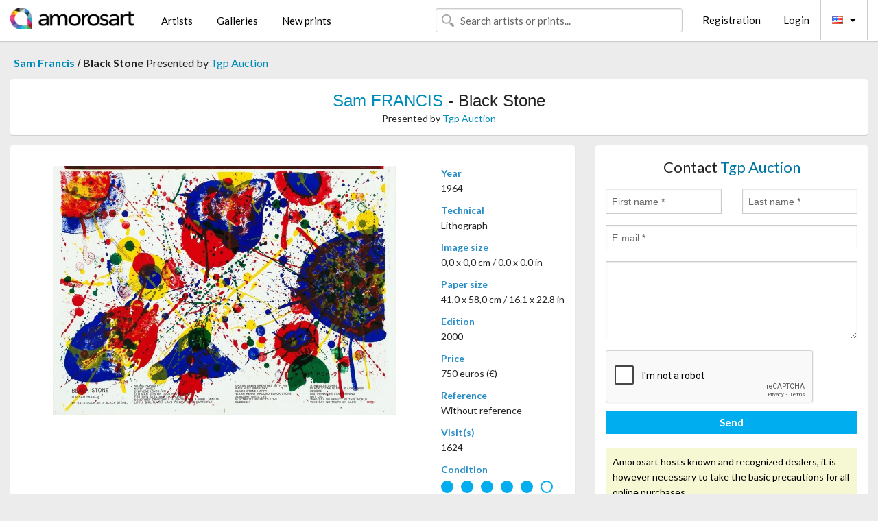

--- FILE ---
content_type: text/html; charset=UTF-8
request_url: https://en.amorosart.com/artwork-francis-black_stone-118770.html
body_size: 4335
content:
<!doctype html>
<html class="no-js" lang="fr">
    <head>
        <meta charset="utf-8"/>
        <meta name="viewport" content="width=device-width, initial-scale=1.0" />
                <title>Lithograph de Sam Francis, Black Stone on Amorosart</title>
                        <meta name="description" content="Sam Francis, Black Stone, lithograph proposed by Tgp Auction for sale on the art portal Amorosart" />
                        <meta name="keywords" content="francis, Black Stone, lithograph" />
                <link rel="shortcut icon" type="image/x-icon" href="favicon.ico" />
        <link rel="icon" type="image/png" href="favicon.png" />
        <!-- css start -->
        <link href="https://fonts.googleapis.com/css?family=Lato:400,400italic,700,300,300italic,700italic,900,100,100italic,900italic" rel="stylesheet" type="text/css" />
        <link href="https://fonts.googleapis.com/css?family=Montserrat:400,700" rel="stylesheet" type="text/css" />
                        <link href="https://en.amorosart.com/build/page.min.css?v=1768486385" rel="stylesheet" type="text/css" />
                        <!-- css end -->
    </head>
    <body>
        <!-- header start -->
<!-- Google tag (gtag.js) -->
<script async src="https://www.googletagmanager.com/gtag/js?id=G-WCER4H6RP1"></script>
<script>
  window.dataLayer = window.dataLayer || [];
  function gtag(){dataLayer.push(arguments);}
  gtag('js', new Date());

  gtag('config', 'G-WCER4H6RP1');
  gtag('config', 'G-MFFEQ2MC4S');
</script>
<div class="top-bar">
    <div class="row">
        <div class="top-bar-left">
            <ul class="headerLeft">
                <li>
                    <a  href="https://en.amorosart.com/"><img class="header-logo" src="https://en.amorosart.com/assets/images/logoAmorosart.png" width="180"></a>
                </li>
                <a class="show-for-small-only" href="javascript:void();" onclick="$('.menu-mobile').slideToggle(200);"><i class="button-menu-mobile fa fa-bars noir s32"></i></a>
                <div class="header-search-mobile show-for-small-only">
                    <form>
                            <div class="column">
                                <input id="search-mobile" type="text" class="search-mobile s16 mag-search fontLato noir radius" placeholder="Search artists or prints..." data-source="https://en.amorosart.com/search.html" data-gallery="Galleries" data-artist="Artists" data-artwork="Artworks" />
                            </div>
                    </form>
                </div>
                <li>
                    <ul class="menu s15 fontLato noir hide-for-small-only">
                        <li><a href="https://en.amorosart.com/modern-contemporary-artists.html">Artists</a></li>
                        <li><a href="https://en.amorosart.com/galleries-original-prints.html">Galleries</a></li>
                        <li><a href="https://en.amorosart.com/prints-lithographs.html">New prints</a></li>
                    </ul>
                </li>
            </ul>
        </div>
        <div class="top-bar-right">
            <ul class="headerRight hide-for-small-only">  
                <li class="header-search">
                    <form>
                        <div class="row collapse postfix-round">
                            <div class="columns">
                                <input id="search" type="text" class="s15 fontLato noir radius mag-search" placeholder="Search artists or prints..."  data-source="https://en.amorosart.com/search.html" data-gallery="Galleries" data-artist="Artists" data-artwork="Artworks" />
                            </div>
                        </div>
                    </form>
                </li>
                <li class="header-links">
                    <ul class="menu s15 fontLato noir">
                        <li><a href="https://en.amorosart.com/signup.html">Registration</a></li><li><a href="https://en.amorosart.com/signin.html">Login</a></li><li><a id="bt-flags" href="#" onclick="$('#other-flags').slideToggle(100);"><i class="famfamfam-flags en mr10"></i><i class="fa fa-caret-down"></i></a>
                            <ul id="other-flags" class="fontLato s14">
                                                                                                <li><a href="https://www.amorosart.com/"><i class="famfamfam-flags fr mr5"></i></a></li>
                                                                                                                                                                                                <li><a href="https://es.amorosart.com/"><i class="famfamfam-flags es mr5"></i></a></li>
                                                                                                                                <li><a href="https://it.amorosart.com/"><i class="famfamfam-flags it mr5"></i></a></li>
                                                                                                                                <li><a href="https://de.amorosart.com/"><i class="famfamfam-flags de mr5"></i></a></li>
                                                                                                                                <li><a href="https://nl.amorosart.com/"><i class="famfamfam-flags nl mr5"></i></a></li>
                                                                                                                                <li><a href="https://pt.amorosart.com/"><i class="famfamfam-flags pt mr5"></i></a></li>
                                                                                                                                <li><a href="https://cn.amorosart.com/"><i class="famfamfam-flags cn mr5"></i></a></li>
                                                                                                                                <li><a href="https://jp.amorosart.com/"><i class="famfamfam-flags jp mr5"></i></a></li>
                                                                                                                                <li><a href="https://ru.amorosart.com/"><i class="famfamfam-flags ru mr5"></i></a></li>
                                                                                            </ul>
                        </li>
                    </ul>
                </li>
            </ul>
        </div>
    </div>
</div>
<div class="menu-mobile" style="display:none">
    <a href="https://en.amorosart.com/modern-contemporary-artists.html" class="fontLato">Artists</a>
    <a href="https://en.amorosart.com/galleries-original-prints.html" class="fontLato">Galleries</a>
    <a href="https://en.amorosart.com/prints-lithographs.html" class="fontLato">New prints</a>
    <a href="https://en.amorosart.com/signup.html" class="fontLato noir">Registration</a>
    <a href="https://en.amorosart.com/signin.html" class="fontLato noir">Login</a>
</div>
<div class="espace20"></div>
<!-- header end -->
        <!-- page start -->
<div class="row prints hide-for-small-only">
    <div class="column">
        <div class="columns">
            <span class="fontLatoBold s16"><a href="https://en.amorosart.com/prints-francis-433-1.html">Sam Francis</a></span> 
            / <span class="fontLatoBold s16" style="display:inline-block">Black Stone</span>
                            <span class="fontLato s16"  style="display:inline-block">Presented by <a href="https://en.amorosart.com/gallery-prints-tgp_auction-1600.html">Tgp Auction</a></span>
                    </div>
    </div>
</div>
<div class="espace10"></div>
<div class="row prints artworks-detail">
    <div class="column">
        <div class="fontLatoBold columns bgBlanc p15 alignC l22">
            <h1 class="s24"><a href="https://en.amorosart.com/prints-francis-433-1.html">Sam FRANCIS</a> - Black Stone</h1>
                        <h2 class="fontLato s14">Presented by <a href="https://en.amorosart.com/gallery-prints-tgp_auction-1600.html">Tgp Auction</a></h2>
                    </div>
    </div>
</div>
<div class="espace15"></div>
<div class="row">
    <div class="column large-8 medium-8">
        <div class="bgBlanc p30 alignC mb15">
                        <div class="row artworks-box-image">
                <div class="column large-9 medium-8">
                    <a class="button button-enquiry show-for-small-only" href="#form-contact" style="width:100%" type="submit" >Contact the Dealer</a>
                    <img class="border-prints-02 resize-to-500" src="https://en.amorosart.com/img/artworks/francis-black-stone-118770-1000x1000.webp" alt="Lithograph Francis - Black Stone" />
                </div>
                <div class="columns large-3 medium-4 alignL prints-column-details">
                    <ul class="prints-liste-details">
                                                <li><span>Year</span><br />1964</li>
                                                <li><span>Technical</span><br />Lithograph</li>
                        <li><span>Image size</span><br />0,0 x 0,0 cm / 0.0 x 0.0 in</li>
                        <li><span>Paper size</span><br />41,0 x 58,0 cm / 16.1 x 22.8 in</li>
                                                <li><span>Edition</span><br />2000</li>
                                                <li><span>Price</span><br />750 euros (€)</li>
                        <li><span>Reference</span><br />Without reference</li>
                        <li><span>Visit(s)</span><br />1624</li>
                        <li><span>Condition</span>
                            <div class="espace5"></div>
                                                        <span class="circle-good"></span>
                                                        <span class="circle-good"></span>
                                                        <span class="circle-good"></span>
                                                        <span class="circle-good"></span>
                                                        <span class="circle-good"></span>
                                                                                        <span class="circle-bad"></span>
                                                    </li>
                    </ul>
                </div>
            </div>
        </div>
        <div class="bgBlanc p30 mb15">
            <span class="s20"><span class="bleu">Sam FRANCIS</span> - Black Stone</span>
            <p class="fontLato s14">Lithographie originale sur papier.<br />Signé plateau "SAM".<br />Extrait du légendaire portfolio « One Cent Life » créé par Walasse Ting & Sam Francis. Lithographie de Karel Appel au verso.<br />Editeur: Kornfeld, Bern.<br /></p>
        </div>
    </div>
    <div class="column large-4 medium-4 mb15">
        <form id="artwork-index-contact" class="bgBlanc p15" data-url="https://en.amorosart.com/artwork/contact.html" data-method="post" data-success-title="Thank you! Your message has been sent." data-success-text="Click to continue">
            <input name="artwork_id" type="hidden" value="118770" />
            <div class="alignC fontLato s22">
                <a name="form-contact"></a>Contact <span class="bleu">Tgp Auction</span>
            </div>
            <div class="espace15"></div>
            <div class="row">
                <div class="column large-6 medium-6">
                    <input name="firstname" type="text" placeholder="First name *" />
                    <small class="error-firstname hide"></small>
                </div>
                <div class="column large-6 medium-6">
                    <input name="lastname" type="text" placeholder="Last name *" />
                    <small class="error-lastname hide"></small>
                </div>
            </div>
            <div class="row">
                <div class="column">
                    <input name="email" type="text" placeholder="E-mail *" />
                    <small class="error-email hide"></small>
                </div>
            </div>

            <div class="row">
                <div class="column">
                    <textarea name="message" rows="6"></textarea>
                    <small class="error-message hide"></small>
                </div>
            </div>
            <div class="row">
                <div class="column">
                    <div class="g-recaptcha" data-sitekey="6LcaGgATAAAAAPPfYSyOJkuXUkFhjVEI-slKqiOA"></div>
                    <small class="error-g-recaptcha-response hide" style="margin-top: -2px"></small>
                </div>
            </div>
            <div class="espace10"></div>
            <div class="row">
                <div class="column">
                    <button type="submit" class="button button-enquiry" style="width:100%">Send</button>
                </div>
            </div>  
            
            <div class="row">
                <div class="column">
                    <div class="warning-message s14 l22">Amorosart hosts known and recognized dealers, it is however necessary to take the basic precautions for all online purchases.</div>
                </div>
            </div>
        </form>
        <div class="espace15"></div>
        <div class="bgBlanc p15 alignC">
            <a onclick="javascript:popup(500, 500, 'http://twitter.com/intent/tweet?text=&url=https://en.amorosart.com/artwork-francis-black_stone-118770.html&via=Amorosart');"><span class="btn btn-tweet"><i class="fa fa-twitter"></i></span></a>
            <a onclick="javascript:popup(500, 500, 'https://www.facebook.com/sharer/sharer.php?u=https://en.amorosart.com/artwork-francis-black_stone-118770.html');"><span class="btn btn-facebook"><i class="fa fa-facebook"></i></span></a>
            <a onclick="javascript:popup(500, 500, 'https://plus.google.com/share?url=https://en.amorosart.com/artwork-francis-black_stone-118770.html');"><span class="btn btn-google"><i class="fa fa-google-plus"></i></span></a>
            <a onclick="javascript:popup(500, 500, 'https://www.linkedin.com/shareArticle?mini=true&url=https://en.amorosart.com/artwork-francis-black_stone-118770.html&title=Sam FRANCIS - Black Stone&source=https://en.amorosart.com/artwork-francis-black_stone-118770.html');" class="hide"><span class="btn btn-linkedin"><i class="fa fa-linkedin"></i></span></a>
            <a href="mailto:?subject=Check this amazing artwork&body=Check this amazing artwork : https://en.amorosart.com/artwork-francis-black_stone-118770.html "><span class="btn btn-github"><i class="fa fa-envelope-o"></i></span></a>    
        </div>
         <div class="espace15"></div>
         <div class="bgBlanc p15 alignC other-links">
             <a href="https://en.amorosart.com/prints-francis-433-1.html" class="button radius mb5"><i class="fa fa-paint-brush  mr10"></i>See All The Prints By Francis</a>
             <a href="https://en.amorosart.com/gallery-artist-tgp_auction-francis-1600-433-1.html" class="button radius"><i class="fa fa-male mr10"></i>See All The Prints By Tgp Auction</a>
         </div>
    </div>
</div>
<div class="row prints">
    <div class="column">
        <div class="columns">
            <h2 class="fontMont s16">AVAILABLE PRINTS BY FRANCIS</h2>
        </div>
    </div>
</div>
<div class="espace20"></div>
<div class="row prints">
    <div class="column conteneur">
        <div class="row">
                            <div class="colonnePrint columns large-2 medium-3 small-6 end alignC">
                    <div class="boxPrint">
                                                <p class="alignPrints">
                            <a href="https://en.amorosart.com/artwork-francis-untitled_sf-358-150017.html" title="Lithograph Francis - Untitled (SF-358)" class="lienPrints"><img class="borderPrints printsPlacement" src="https://en.amorosart.com/img/artworks/francis-untitled-sf-358-150017-450x450.webp" width="160" alt="Lithograph Francis - Untitled (SF-358)" /></a>
                        </p>
                        <ul class="artisteOeuvreInfo">
                            <li class="fontMont s14 noir">Francis</li>
                            <li class="fontLatoLight s12 noir"><a href="https://en.amorosart.com/artwork-francis-untitled_sf-358-150017.html">Untitled (SF-358)</a></li>
                            <li class="fontLatoLight s12 bleu"><a href="https://en.amorosart.com/gallery-prints-compositiongallery-863.html">Composition.gallery</a></li>
                        </ul>
                    </div>
                </div>
                            <div class="colonnePrint columns large-2 medium-3 small-6 end alignC">
                    <div class="boxPrint">
                                                <p class="alignPrints">
                            <a href="https://en.amorosart.com/artwork-francis-composition-149778.html" title="Lithograph Francis - Composition" class="lienPrints"><img class="borderPrints printsPlacement" src="https://en.amorosart.com/img/artworks/francis-composition-149778-450x450.webp" width="160" alt="Lithograph Francis - Composition" /></a>
                        </p>
                        <ul class="artisteOeuvreInfo">
                            <li class="fontMont s14 noir">Francis</li>
                            <li class="fontLatoLight s12 noir"><a href="https://en.amorosart.com/artwork-francis-composition-149778.html">Composition</a></li>
                            <li class="fontLatoLight s12 bleu"><a href="https://en.amorosart.com/gallery-prints-galerie_frémeaux_associés-1344.html">Galerie Frémeaux & A&hellip;</a></li>
                        </ul>
                    </div>
                </div>
                            <div class="colonnePrint columns large-2 medium-3 small-6 end alignC">
                    <div class="boxPrint">
                                                <p class="alignPrints">
                            <a href="https://en.amorosart.com/artwork-francis-composition-149777.html" title="Lithograph Francis - Composition" class="lienPrints"><img class="borderPrints printsPlacement" src="https://en.amorosart.com/img/artworks/francis-composition-149777-450x450.webp" width="160" alt="Lithograph Francis - Composition" /></a>
                        </p>
                        <ul class="artisteOeuvreInfo">
                            <li class="fontMont s14 noir">Francis</li>
                            <li class="fontLatoLight s12 noir"><a href="https://en.amorosart.com/artwork-francis-composition-149777.html">Composition</a></li>
                            <li class="fontLatoLight s12 bleu"><a href="https://en.amorosart.com/gallery-prints-galerie_frémeaux_associés-1344.html">Galerie Frémeaux & A&hellip;</a></li>
                        </ul>
                    </div>
                </div>
                            <div class="colonnePrint columns large-2 medium-3 small-6 end alignC">
                    <div class="boxPrint">
                                                <p class="alignPrints">
                            <a href="https://en.amorosart.com/artwork-francis-untitled_1979-149682.html" title="Lithograph Francis - Untitled, 1979" class="lienPrints"><img class="borderPrints printsPlacement" src="https://en.amorosart.com/img/artworks/francis-untitled-1979-149682-450x450.webp" width="160" alt="Lithograph Francis - Untitled, 1979" /></a>
                        </p>
                        <ul class="artisteOeuvreInfo">
                            <li class="fontMont s14 noir">Francis</li>
                            <li class="fontLatoLight s12 noir"><a href="https://en.amorosart.com/artwork-francis-untitled_1979-149682.html">Untitled, 1979</a></li>
                            <li class="fontLatoLight s12 bleu"><a href="https://en.amorosart.com/gallery-prints-winwood_gallery-1613.html">Winwood Gallery</a></li>
                        </ul>
                    </div>
                </div>
                            <div class="colonnePrint columns large-2 medium-3 small-6 end alignC">
                    <div class="boxPrint">
                                                <p class="alignPrints">
                            <a href="https://en.amorosart.com/artwork-francis-untitled_sfe-072-148847.html" title="Aquatint Francis - Untitled (SFE-072)" class="lienPrints"><img class="borderPrints printsPlacement" src="https://en.amorosart.com/img/artworks/francis-untitled-sfe-072-148847-450x450.webp" width="160" alt="Aquatint Francis - Untitled (SFE-072)" /></a>
                        </p>
                        <ul class="artisteOeuvreInfo">
                            <li class="fontMont s14 noir">Francis</li>
                            <li class="fontLatoLight s12 noir"><a href="https://en.amorosart.com/artwork-francis-untitled_sfe-072-148847.html">Untitled (SFE-072)</a></li>
                            <li class="fontLatoLight s12 bleu"><a href="https://en.amorosart.com/gallery-prints-hamilton-selway_fine_art-1168.html">Hamilton-selway Fine&hellip;</a></li>
                        </ul>
                    </div>
                </div>
                            <div class="colonnePrint columns large-2 medium-3 small-6 end alignC">
                    <div class="boxPrint">
                                                <p class="alignPrints">
                            <a href="https://en.amorosart.com/artwork-francis-untitled_poèmes_dans_le_ciel_l_269-148771.html" title="Lithograph Francis - Untitled (Poèmes dans le ciel) L 269" class="lienPrints"><img class="borderPrints printsPlacement" src="https://en.amorosart.com/img/artworks/francis-untitled-poemes-dans-le-ciel-l-269-148771-450x450.webp" width="160" alt="Lithograph Francis - Untitled (Poèmes dans le ciel) L 269" /></a>
                        </p>
                        <ul class="artisteOeuvreInfo">
                            <li class="fontMont s14 noir">Francis</li>
                            <li class="fontLatoLight s12 noir"><a href="https://en.amorosart.com/artwork-francis-untitled_poèmes_dans_le_ciel_l_269-148771.html">Untitled (Poèmes dan&hellip;</a></li>
                            <li class="fontLatoLight s12 bleu"><a href="https://en.amorosart.com/gallery-prints-winwood_gallery-1613.html">Winwood Gallery</a></li>
                        </ul>
                    </div>
                </div>
                            <div class="colonnePrint columns large-2 medium-3 small-6 end alignC">
                    <div class="boxPrint">
                                                <p class="alignPrints">
                            <a href="https://en.amorosart.com/artwork-francis-untitled_poèmes_dans_le_ciel_l_271-148166.html" title="Lithograph Francis - Untitled (Poèmes dans le ciel) L 271" class="lienPrints"><img class="borderPrints printsPlacement" src="https://en.amorosart.com/img/artworks/francis-untitled-poemes-dans-le-ciel-l-271-148166-450x450.webp" width="160" alt="Lithograph Francis - Untitled (Poèmes dans le ciel) L 271" /></a>
                        </p>
                        <ul class="artisteOeuvreInfo">
                            <li class="fontMont s14 noir">Francis</li>
                            <li class="fontLatoLight s12 noir"><a href="https://en.amorosart.com/artwork-francis-untitled_poèmes_dans_le_ciel_l_271-148166.html">Untitled (Poèmes dan&hellip;</a></li>
                            <li class="fontLatoLight s12 bleu"><a href="https://en.amorosart.com/gallery-prints-winwood_gallery-1613.html">Winwood Gallery</a></li>
                        </ul>
                    </div>
                </div>
                            <div class="colonnePrint columns large-2 medium-3 small-6 end alignC">
                    <div class="boxPrint">
                                                <p class="alignPrints">
                            <a href="https://en.amorosart.com/artwork-francis-self_portrait_sf-051-135478.html" title="Lithograph Francis - Self Portrait (SF-051)" class="lienPrints"><img class="borderPrints printsPlacement" src="https://en.amorosart.com/img/artworks/francis-self-portrait-sf-051-135478-450x450.webp" width="160" alt="Lithograph Francis - Self Portrait (SF-051)" /></a>
                        </p>
                        <ul class="artisteOeuvreInfo">
                            <li class="fontMont s14 noir">Francis</li>
                            <li class="fontLatoLight s12 noir"><a href="https://en.amorosart.com/artwork-francis-self_portrait_sf-051-135478.html">Self Portrait (SF-05&hellip;</a></li>
                            <li class="fontLatoLight s12 bleu"><a href="https://en.amorosart.com/gallery-prints-compositiongallery-863.html">Composition.gallery</a></li>
                        </ul>
                    </div>
                </div>
                            <div class="colonnePrint columns large-2 medium-3 small-6 end alignC">
                    <div class="boxPrint">
                                                <p class="alignPrints">
                            <a href="https://en.amorosart.com/artwork-francis-oeuvres_nouvelles_abbaye_de_sénanque-147118.html" title="Poster Francis - Oeuvres nouvelles / Abbaye de Sénanque" class="lienPrints"><img class="borderPrints printsPlacement" src="https://en.amorosart.com/img/artworks/francis-oeuvres-nouvelles-abbaye-de-senanque-147118-450x450.webp" width="160" alt="Poster Francis - Oeuvres nouvelles / Abbaye de Sénanque" /></a>
                        </p>
                        <ul class="artisteOeuvreInfo">
                            <li class="fontMont s14 noir">Francis</li>
                            <li class="fontLatoLight s12 noir"><a href="https://en.amorosart.com/artwork-francis-oeuvres_nouvelles_abbaye_de_sénanque-147118.html">Oeuvres nouvelles / &hellip;</a></li>
                            <li class="fontLatoLight s12 bleu"><a href="https://en.amorosart.com/gallery-prints-galerie_arnaud_jacob-1853.html">Galerie Arnaud Jacob</a></li>
                        </ul>
                    </div>
                </div>
                            <div class="colonnePrint columns large-2 medium-3 small-6 end alignC">
                    <div class="boxPrint">
                                                <p class="alignPrints">
                            <a href="https://en.amorosart.com/artwork-francis-in_on_and_of_paper_1-129619.html" title="Multiple Francis - In, On and Of paper, #1" class="lienPrints"><img class="borderPrints printsPlacement" src="https://en.amorosart.com/img/artworks/francis-in-on-and-of-paper-1-129619-450x450.webp" width="160" alt="Multiple Francis - In, On and Of paper, #1" /></a>
                        </p>
                        <ul class="artisteOeuvreInfo">
                            <li class="fontMont s14 noir">Francis</li>
                            <li class="fontLatoLight s12 noir"><a href="https://en.amorosart.com/artwork-francis-in_on_and_of_paper_1-129619.html">In, On and Of paper,&hellip;</a></li>
                            <li class="fontLatoLight s12 bleu"><a href="https://en.amorosart.com/gallery-prints-compositiongallery-863.html">Composition.gallery</a></li>
                        </ul>
                    </div>
                </div>
                            <div class="colonnePrint columns large-2 medium-3 small-6 end alignC">
                    <div class="boxPrint">
                                                <p class="alignPrints">
                            <a href="https://en.amorosart.com/artwork-francis-sans_titre-145731.html" title="Lithograph Francis - Sans titre " class="lienPrints"><img class="borderPrints printsPlacement" src="https://en.amorosart.com/img/artworks/francis-sans-titre-145731-450x450.webp" width="160" alt="Lithograph Francis - Sans titre " /></a>
                        </p>
                        <ul class="artisteOeuvreInfo">
                            <li class="fontMont s14 noir">Francis</li>
                            <li class="fontLatoLight s12 noir"><a href="https://en.amorosart.com/artwork-francis-sans_titre-145731.html">Sans titre</a></li>
                            <li class="fontLatoLight s12 bleu"><a href="https://en.amorosart.com/gallery-prints-le_coin_des_arts-68.html">Le Coin Des Arts</a></li>
                        </ul>
                    </div>
                </div>
                        <div class="colonnePrint columns large-2 medium-3 small-6 end alignC">
                <a href="https://en.amorosart.com/prints-francis-433-1.html">
                    <div class="boxPrint boxNext" style="display: table-cell;vertical-align: middle;">
                        <div class="columns fontLatoLight maj s24 l26 gris text-center">See all the prints by FRANCIS</div>
                    </div>
                </a>
            </div>
        </div>
    </div>
</div>
<script type="text/javascript" src="//www.googleadservices.com/pagead/conversion_async.js"></script>
<!-- page end -->
        <!-- footer start -->
<div class="espace40"></div>
<div class="pied">
    <div class="row">
        <div class="columns s12 fontLatoLight s12 l120 blanc alignC">Copyright Amorosart 2008 - 2026 - CNIL n° : 1301442 - <a href="https://en.amorosart.com/glossary-prints.html">Glossary</a> - <a href="https://en.amorosart.com/faq-prints.html">F.a.q</a></div>
    </div>
</div>
<!-- footer end -->        <!-- js start -->
                        <script src="https://en.amorosart.com/build/page.min.js?v=1768486385" ></script>
                <script src="https://www.google.com/recaptcha/api.js?hl=en" ></script>
                <script src="https://en.amorosart.com/assets/js/artwork_index.js?v=1768486385" ></script>
                        <script>
            $(document).foundation();
        </script>
        <!-- js end -->
    </body>
</html>


--- FILE ---
content_type: text/html; charset=utf-8
request_url: https://www.google.com/recaptcha/api2/anchor?ar=1&k=6LcaGgATAAAAAPPfYSyOJkuXUkFhjVEI-slKqiOA&co=aHR0cHM6Ly9lbi5hbW9yb3NhcnQuY29tOjQ0Mw..&hl=en&v=PoyoqOPhxBO7pBk68S4YbpHZ&size=normal&anchor-ms=20000&execute-ms=30000&cb=xignoo9f7qq4
body_size: 49217
content:
<!DOCTYPE HTML><html dir="ltr" lang="en"><head><meta http-equiv="Content-Type" content="text/html; charset=UTF-8">
<meta http-equiv="X-UA-Compatible" content="IE=edge">
<title>reCAPTCHA</title>
<style type="text/css">
/* cyrillic-ext */
@font-face {
  font-family: 'Roboto';
  font-style: normal;
  font-weight: 400;
  font-stretch: 100%;
  src: url(//fonts.gstatic.com/s/roboto/v48/KFO7CnqEu92Fr1ME7kSn66aGLdTylUAMa3GUBHMdazTgWw.woff2) format('woff2');
  unicode-range: U+0460-052F, U+1C80-1C8A, U+20B4, U+2DE0-2DFF, U+A640-A69F, U+FE2E-FE2F;
}
/* cyrillic */
@font-face {
  font-family: 'Roboto';
  font-style: normal;
  font-weight: 400;
  font-stretch: 100%;
  src: url(//fonts.gstatic.com/s/roboto/v48/KFO7CnqEu92Fr1ME7kSn66aGLdTylUAMa3iUBHMdazTgWw.woff2) format('woff2');
  unicode-range: U+0301, U+0400-045F, U+0490-0491, U+04B0-04B1, U+2116;
}
/* greek-ext */
@font-face {
  font-family: 'Roboto';
  font-style: normal;
  font-weight: 400;
  font-stretch: 100%;
  src: url(//fonts.gstatic.com/s/roboto/v48/KFO7CnqEu92Fr1ME7kSn66aGLdTylUAMa3CUBHMdazTgWw.woff2) format('woff2');
  unicode-range: U+1F00-1FFF;
}
/* greek */
@font-face {
  font-family: 'Roboto';
  font-style: normal;
  font-weight: 400;
  font-stretch: 100%;
  src: url(//fonts.gstatic.com/s/roboto/v48/KFO7CnqEu92Fr1ME7kSn66aGLdTylUAMa3-UBHMdazTgWw.woff2) format('woff2');
  unicode-range: U+0370-0377, U+037A-037F, U+0384-038A, U+038C, U+038E-03A1, U+03A3-03FF;
}
/* math */
@font-face {
  font-family: 'Roboto';
  font-style: normal;
  font-weight: 400;
  font-stretch: 100%;
  src: url(//fonts.gstatic.com/s/roboto/v48/KFO7CnqEu92Fr1ME7kSn66aGLdTylUAMawCUBHMdazTgWw.woff2) format('woff2');
  unicode-range: U+0302-0303, U+0305, U+0307-0308, U+0310, U+0312, U+0315, U+031A, U+0326-0327, U+032C, U+032F-0330, U+0332-0333, U+0338, U+033A, U+0346, U+034D, U+0391-03A1, U+03A3-03A9, U+03B1-03C9, U+03D1, U+03D5-03D6, U+03F0-03F1, U+03F4-03F5, U+2016-2017, U+2034-2038, U+203C, U+2040, U+2043, U+2047, U+2050, U+2057, U+205F, U+2070-2071, U+2074-208E, U+2090-209C, U+20D0-20DC, U+20E1, U+20E5-20EF, U+2100-2112, U+2114-2115, U+2117-2121, U+2123-214F, U+2190, U+2192, U+2194-21AE, U+21B0-21E5, U+21F1-21F2, U+21F4-2211, U+2213-2214, U+2216-22FF, U+2308-230B, U+2310, U+2319, U+231C-2321, U+2336-237A, U+237C, U+2395, U+239B-23B7, U+23D0, U+23DC-23E1, U+2474-2475, U+25AF, U+25B3, U+25B7, U+25BD, U+25C1, U+25CA, U+25CC, U+25FB, U+266D-266F, U+27C0-27FF, U+2900-2AFF, U+2B0E-2B11, U+2B30-2B4C, U+2BFE, U+3030, U+FF5B, U+FF5D, U+1D400-1D7FF, U+1EE00-1EEFF;
}
/* symbols */
@font-face {
  font-family: 'Roboto';
  font-style: normal;
  font-weight: 400;
  font-stretch: 100%;
  src: url(//fonts.gstatic.com/s/roboto/v48/KFO7CnqEu92Fr1ME7kSn66aGLdTylUAMaxKUBHMdazTgWw.woff2) format('woff2');
  unicode-range: U+0001-000C, U+000E-001F, U+007F-009F, U+20DD-20E0, U+20E2-20E4, U+2150-218F, U+2190, U+2192, U+2194-2199, U+21AF, U+21E6-21F0, U+21F3, U+2218-2219, U+2299, U+22C4-22C6, U+2300-243F, U+2440-244A, U+2460-24FF, U+25A0-27BF, U+2800-28FF, U+2921-2922, U+2981, U+29BF, U+29EB, U+2B00-2BFF, U+4DC0-4DFF, U+FFF9-FFFB, U+10140-1018E, U+10190-1019C, U+101A0, U+101D0-101FD, U+102E0-102FB, U+10E60-10E7E, U+1D2C0-1D2D3, U+1D2E0-1D37F, U+1F000-1F0FF, U+1F100-1F1AD, U+1F1E6-1F1FF, U+1F30D-1F30F, U+1F315, U+1F31C, U+1F31E, U+1F320-1F32C, U+1F336, U+1F378, U+1F37D, U+1F382, U+1F393-1F39F, U+1F3A7-1F3A8, U+1F3AC-1F3AF, U+1F3C2, U+1F3C4-1F3C6, U+1F3CA-1F3CE, U+1F3D4-1F3E0, U+1F3ED, U+1F3F1-1F3F3, U+1F3F5-1F3F7, U+1F408, U+1F415, U+1F41F, U+1F426, U+1F43F, U+1F441-1F442, U+1F444, U+1F446-1F449, U+1F44C-1F44E, U+1F453, U+1F46A, U+1F47D, U+1F4A3, U+1F4B0, U+1F4B3, U+1F4B9, U+1F4BB, U+1F4BF, U+1F4C8-1F4CB, U+1F4D6, U+1F4DA, U+1F4DF, U+1F4E3-1F4E6, U+1F4EA-1F4ED, U+1F4F7, U+1F4F9-1F4FB, U+1F4FD-1F4FE, U+1F503, U+1F507-1F50B, U+1F50D, U+1F512-1F513, U+1F53E-1F54A, U+1F54F-1F5FA, U+1F610, U+1F650-1F67F, U+1F687, U+1F68D, U+1F691, U+1F694, U+1F698, U+1F6AD, U+1F6B2, U+1F6B9-1F6BA, U+1F6BC, U+1F6C6-1F6CF, U+1F6D3-1F6D7, U+1F6E0-1F6EA, U+1F6F0-1F6F3, U+1F6F7-1F6FC, U+1F700-1F7FF, U+1F800-1F80B, U+1F810-1F847, U+1F850-1F859, U+1F860-1F887, U+1F890-1F8AD, U+1F8B0-1F8BB, U+1F8C0-1F8C1, U+1F900-1F90B, U+1F93B, U+1F946, U+1F984, U+1F996, U+1F9E9, U+1FA00-1FA6F, U+1FA70-1FA7C, U+1FA80-1FA89, U+1FA8F-1FAC6, U+1FACE-1FADC, U+1FADF-1FAE9, U+1FAF0-1FAF8, U+1FB00-1FBFF;
}
/* vietnamese */
@font-face {
  font-family: 'Roboto';
  font-style: normal;
  font-weight: 400;
  font-stretch: 100%;
  src: url(//fonts.gstatic.com/s/roboto/v48/KFO7CnqEu92Fr1ME7kSn66aGLdTylUAMa3OUBHMdazTgWw.woff2) format('woff2');
  unicode-range: U+0102-0103, U+0110-0111, U+0128-0129, U+0168-0169, U+01A0-01A1, U+01AF-01B0, U+0300-0301, U+0303-0304, U+0308-0309, U+0323, U+0329, U+1EA0-1EF9, U+20AB;
}
/* latin-ext */
@font-face {
  font-family: 'Roboto';
  font-style: normal;
  font-weight: 400;
  font-stretch: 100%;
  src: url(//fonts.gstatic.com/s/roboto/v48/KFO7CnqEu92Fr1ME7kSn66aGLdTylUAMa3KUBHMdazTgWw.woff2) format('woff2');
  unicode-range: U+0100-02BA, U+02BD-02C5, U+02C7-02CC, U+02CE-02D7, U+02DD-02FF, U+0304, U+0308, U+0329, U+1D00-1DBF, U+1E00-1E9F, U+1EF2-1EFF, U+2020, U+20A0-20AB, U+20AD-20C0, U+2113, U+2C60-2C7F, U+A720-A7FF;
}
/* latin */
@font-face {
  font-family: 'Roboto';
  font-style: normal;
  font-weight: 400;
  font-stretch: 100%;
  src: url(//fonts.gstatic.com/s/roboto/v48/KFO7CnqEu92Fr1ME7kSn66aGLdTylUAMa3yUBHMdazQ.woff2) format('woff2');
  unicode-range: U+0000-00FF, U+0131, U+0152-0153, U+02BB-02BC, U+02C6, U+02DA, U+02DC, U+0304, U+0308, U+0329, U+2000-206F, U+20AC, U+2122, U+2191, U+2193, U+2212, U+2215, U+FEFF, U+FFFD;
}
/* cyrillic-ext */
@font-face {
  font-family: 'Roboto';
  font-style: normal;
  font-weight: 500;
  font-stretch: 100%;
  src: url(//fonts.gstatic.com/s/roboto/v48/KFO7CnqEu92Fr1ME7kSn66aGLdTylUAMa3GUBHMdazTgWw.woff2) format('woff2');
  unicode-range: U+0460-052F, U+1C80-1C8A, U+20B4, U+2DE0-2DFF, U+A640-A69F, U+FE2E-FE2F;
}
/* cyrillic */
@font-face {
  font-family: 'Roboto';
  font-style: normal;
  font-weight: 500;
  font-stretch: 100%;
  src: url(//fonts.gstatic.com/s/roboto/v48/KFO7CnqEu92Fr1ME7kSn66aGLdTylUAMa3iUBHMdazTgWw.woff2) format('woff2');
  unicode-range: U+0301, U+0400-045F, U+0490-0491, U+04B0-04B1, U+2116;
}
/* greek-ext */
@font-face {
  font-family: 'Roboto';
  font-style: normal;
  font-weight: 500;
  font-stretch: 100%;
  src: url(//fonts.gstatic.com/s/roboto/v48/KFO7CnqEu92Fr1ME7kSn66aGLdTylUAMa3CUBHMdazTgWw.woff2) format('woff2');
  unicode-range: U+1F00-1FFF;
}
/* greek */
@font-face {
  font-family: 'Roboto';
  font-style: normal;
  font-weight: 500;
  font-stretch: 100%;
  src: url(//fonts.gstatic.com/s/roboto/v48/KFO7CnqEu92Fr1ME7kSn66aGLdTylUAMa3-UBHMdazTgWw.woff2) format('woff2');
  unicode-range: U+0370-0377, U+037A-037F, U+0384-038A, U+038C, U+038E-03A1, U+03A3-03FF;
}
/* math */
@font-face {
  font-family: 'Roboto';
  font-style: normal;
  font-weight: 500;
  font-stretch: 100%;
  src: url(//fonts.gstatic.com/s/roboto/v48/KFO7CnqEu92Fr1ME7kSn66aGLdTylUAMawCUBHMdazTgWw.woff2) format('woff2');
  unicode-range: U+0302-0303, U+0305, U+0307-0308, U+0310, U+0312, U+0315, U+031A, U+0326-0327, U+032C, U+032F-0330, U+0332-0333, U+0338, U+033A, U+0346, U+034D, U+0391-03A1, U+03A3-03A9, U+03B1-03C9, U+03D1, U+03D5-03D6, U+03F0-03F1, U+03F4-03F5, U+2016-2017, U+2034-2038, U+203C, U+2040, U+2043, U+2047, U+2050, U+2057, U+205F, U+2070-2071, U+2074-208E, U+2090-209C, U+20D0-20DC, U+20E1, U+20E5-20EF, U+2100-2112, U+2114-2115, U+2117-2121, U+2123-214F, U+2190, U+2192, U+2194-21AE, U+21B0-21E5, U+21F1-21F2, U+21F4-2211, U+2213-2214, U+2216-22FF, U+2308-230B, U+2310, U+2319, U+231C-2321, U+2336-237A, U+237C, U+2395, U+239B-23B7, U+23D0, U+23DC-23E1, U+2474-2475, U+25AF, U+25B3, U+25B7, U+25BD, U+25C1, U+25CA, U+25CC, U+25FB, U+266D-266F, U+27C0-27FF, U+2900-2AFF, U+2B0E-2B11, U+2B30-2B4C, U+2BFE, U+3030, U+FF5B, U+FF5D, U+1D400-1D7FF, U+1EE00-1EEFF;
}
/* symbols */
@font-face {
  font-family: 'Roboto';
  font-style: normal;
  font-weight: 500;
  font-stretch: 100%;
  src: url(//fonts.gstatic.com/s/roboto/v48/KFO7CnqEu92Fr1ME7kSn66aGLdTylUAMaxKUBHMdazTgWw.woff2) format('woff2');
  unicode-range: U+0001-000C, U+000E-001F, U+007F-009F, U+20DD-20E0, U+20E2-20E4, U+2150-218F, U+2190, U+2192, U+2194-2199, U+21AF, U+21E6-21F0, U+21F3, U+2218-2219, U+2299, U+22C4-22C6, U+2300-243F, U+2440-244A, U+2460-24FF, U+25A0-27BF, U+2800-28FF, U+2921-2922, U+2981, U+29BF, U+29EB, U+2B00-2BFF, U+4DC0-4DFF, U+FFF9-FFFB, U+10140-1018E, U+10190-1019C, U+101A0, U+101D0-101FD, U+102E0-102FB, U+10E60-10E7E, U+1D2C0-1D2D3, U+1D2E0-1D37F, U+1F000-1F0FF, U+1F100-1F1AD, U+1F1E6-1F1FF, U+1F30D-1F30F, U+1F315, U+1F31C, U+1F31E, U+1F320-1F32C, U+1F336, U+1F378, U+1F37D, U+1F382, U+1F393-1F39F, U+1F3A7-1F3A8, U+1F3AC-1F3AF, U+1F3C2, U+1F3C4-1F3C6, U+1F3CA-1F3CE, U+1F3D4-1F3E0, U+1F3ED, U+1F3F1-1F3F3, U+1F3F5-1F3F7, U+1F408, U+1F415, U+1F41F, U+1F426, U+1F43F, U+1F441-1F442, U+1F444, U+1F446-1F449, U+1F44C-1F44E, U+1F453, U+1F46A, U+1F47D, U+1F4A3, U+1F4B0, U+1F4B3, U+1F4B9, U+1F4BB, U+1F4BF, U+1F4C8-1F4CB, U+1F4D6, U+1F4DA, U+1F4DF, U+1F4E3-1F4E6, U+1F4EA-1F4ED, U+1F4F7, U+1F4F9-1F4FB, U+1F4FD-1F4FE, U+1F503, U+1F507-1F50B, U+1F50D, U+1F512-1F513, U+1F53E-1F54A, U+1F54F-1F5FA, U+1F610, U+1F650-1F67F, U+1F687, U+1F68D, U+1F691, U+1F694, U+1F698, U+1F6AD, U+1F6B2, U+1F6B9-1F6BA, U+1F6BC, U+1F6C6-1F6CF, U+1F6D3-1F6D7, U+1F6E0-1F6EA, U+1F6F0-1F6F3, U+1F6F7-1F6FC, U+1F700-1F7FF, U+1F800-1F80B, U+1F810-1F847, U+1F850-1F859, U+1F860-1F887, U+1F890-1F8AD, U+1F8B0-1F8BB, U+1F8C0-1F8C1, U+1F900-1F90B, U+1F93B, U+1F946, U+1F984, U+1F996, U+1F9E9, U+1FA00-1FA6F, U+1FA70-1FA7C, U+1FA80-1FA89, U+1FA8F-1FAC6, U+1FACE-1FADC, U+1FADF-1FAE9, U+1FAF0-1FAF8, U+1FB00-1FBFF;
}
/* vietnamese */
@font-face {
  font-family: 'Roboto';
  font-style: normal;
  font-weight: 500;
  font-stretch: 100%;
  src: url(//fonts.gstatic.com/s/roboto/v48/KFO7CnqEu92Fr1ME7kSn66aGLdTylUAMa3OUBHMdazTgWw.woff2) format('woff2');
  unicode-range: U+0102-0103, U+0110-0111, U+0128-0129, U+0168-0169, U+01A0-01A1, U+01AF-01B0, U+0300-0301, U+0303-0304, U+0308-0309, U+0323, U+0329, U+1EA0-1EF9, U+20AB;
}
/* latin-ext */
@font-face {
  font-family: 'Roboto';
  font-style: normal;
  font-weight: 500;
  font-stretch: 100%;
  src: url(//fonts.gstatic.com/s/roboto/v48/KFO7CnqEu92Fr1ME7kSn66aGLdTylUAMa3KUBHMdazTgWw.woff2) format('woff2');
  unicode-range: U+0100-02BA, U+02BD-02C5, U+02C7-02CC, U+02CE-02D7, U+02DD-02FF, U+0304, U+0308, U+0329, U+1D00-1DBF, U+1E00-1E9F, U+1EF2-1EFF, U+2020, U+20A0-20AB, U+20AD-20C0, U+2113, U+2C60-2C7F, U+A720-A7FF;
}
/* latin */
@font-face {
  font-family: 'Roboto';
  font-style: normal;
  font-weight: 500;
  font-stretch: 100%;
  src: url(//fonts.gstatic.com/s/roboto/v48/KFO7CnqEu92Fr1ME7kSn66aGLdTylUAMa3yUBHMdazQ.woff2) format('woff2');
  unicode-range: U+0000-00FF, U+0131, U+0152-0153, U+02BB-02BC, U+02C6, U+02DA, U+02DC, U+0304, U+0308, U+0329, U+2000-206F, U+20AC, U+2122, U+2191, U+2193, U+2212, U+2215, U+FEFF, U+FFFD;
}
/* cyrillic-ext */
@font-face {
  font-family: 'Roboto';
  font-style: normal;
  font-weight: 900;
  font-stretch: 100%;
  src: url(//fonts.gstatic.com/s/roboto/v48/KFO7CnqEu92Fr1ME7kSn66aGLdTylUAMa3GUBHMdazTgWw.woff2) format('woff2');
  unicode-range: U+0460-052F, U+1C80-1C8A, U+20B4, U+2DE0-2DFF, U+A640-A69F, U+FE2E-FE2F;
}
/* cyrillic */
@font-face {
  font-family: 'Roboto';
  font-style: normal;
  font-weight: 900;
  font-stretch: 100%;
  src: url(//fonts.gstatic.com/s/roboto/v48/KFO7CnqEu92Fr1ME7kSn66aGLdTylUAMa3iUBHMdazTgWw.woff2) format('woff2');
  unicode-range: U+0301, U+0400-045F, U+0490-0491, U+04B0-04B1, U+2116;
}
/* greek-ext */
@font-face {
  font-family: 'Roboto';
  font-style: normal;
  font-weight: 900;
  font-stretch: 100%;
  src: url(//fonts.gstatic.com/s/roboto/v48/KFO7CnqEu92Fr1ME7kSn66aGLdTylUAMa3CUBHMdazTgWw.woff2) format('woff2');
  unicode-range: U+1F00-1FFF;
}
/* greek */
@font-face {
  font-family: 'Roboto';
  font-style: normal;
  font-weight: 900;
  font-stretch: 100%;
  src: url(//fonts.gstatic.com/s/roboto/v48/KFO7CnqEu92Fr1ME7kSn66aGLdTylUAMa3-UBHMdazTgWw.woff2) format('woff2');
  unicode-range: U+0370-0377, U+037A-037F, U+0384-038A, U+038C, U+038E-03A1, U+03A3-03FF;
}
/* math */
@font-face {
  font-family: 'Roboto';
  font-style: normal;
  font-weight: 900;
  font-stretch: 100%;
  src: url(//fonts.gstatic.com/s/roboto/v48/KFO7CnqEu92Fr1ME7kSn66aGLdTylUAMawCUBHMdazTgWw.woff2) format('woff2');
  unicode-range: U+0302-0303, U+0305, U+0307-0308, U+0310, U+0312, U+0315, U+031A, U+0326-0327, U+032C, U+032F-0330, U+0332-0333, U+0338, U+033A, U+0346, U+034D, U+0391-03A1, U+03A3-03A9, U+03B1-03C9, U+03D1, U+03D5-03D6, U+03F0-03F1, U+03F4-03F5, U+2016-2017, U+2034-2038, U+203C, U+2040, U+2043, U+2047, U+2050, U+2057, U+205F, U+2070-2071, U+2074-208E, U+2090-209C, U+20D0-20DC, U+20E1, U+20E5-20EF, U+2100-2112, U+2114-2115, U+2117-2121, U+2123-214F, U+2190, U+2192, U+2194-21AE, U+21B0-21E5, U+21F1-21F2, U+21F4-2211, U+2213-2214, U+2216-22FF, U+2308-230B, U+2310, U+2319, U+231C-2321, U+2336-237A, U+237C, U+2395, U+239B-23B7, U+23D0, U+23DC-23E1, U+2474-2475, U+25AF, U+25B3, U+25B7, U+25BD, U+25C1, U+25CA, U+25CC, U+25FB, U+266D-266F, U+27C0-27FF, U+2900-2AFF, U+2B0E-2B11, U+2B30-2B4C, U+2BFE, U+3030, U+FF5B, U+FF5D, U+1D400-1D7FF, U+1EE00-1EEFF;
}
/* symbols */
@font-face {
  font-family: 'Roboto';
  font-style: normal;
  font-weight: 900;
  font-stretch: 100%;
  src: url(//fonts.gstatic.com/s/roboto/v48/KFO7CnqEu92Fr1ME7kSn66aGLdTylUAMaxKUBHMdazTgWw.woff2) format('woff2');
  unicode-range: U+0001-000C, U+000E-001F, U+007F-009F, U+20DD-20E0, U+20E2-20E4, U+2150-218F, U+2190, U+2192, U+2194-2199, U+21AF, U+21E6-21F0, U+21F3, U+2218-2219, U+2299, U+22C4-22C6, U+2300-243F, U+2440-244A, U+2460-24FF, U+25A0-27BF, U+2800-28FF, U+2921-2922, U+2981, U+29BF, U+29EB, U+2B00-2BFF, U+4DC0-4DFF, U+FFF9-FFFB, U+10140-1018E, U+10190-1019C, U+101A0, U+101D0-101FD, U+102E0-102FB, U+10E60-10E7E, U+1D2C0-1D2D3, U+1D2E0-1D37F, U+1F000-1F0FF, U+1F100-1F1AD, U+1F1E6-1F1FF, U+1F30D-1F30F, U+1F315, U+1F31C, U+1F31E, U+1F320-1F32C, U+1F336, U+1F378, U+1F37D, U+1F382, U+1F393-1F39F, U+1F3A7-1F3A8, U+1F3AC-1F3AF, U+1F3C2, U+1F3C4-1F3C6, U+1F3CA-1F3CE, U+1F3D4-1F3E0, U+1F3ED, U+1F3F1-1F3F3, U+1F3F5-1F3F7, U+1F408, U+1F415, U+1F41F, U+1F426, U+1F43F, U+1F441-1F442, U+1F444, U+1F446-1F449, U+1F44C-1F44E, U+1F453, U+1F46A, U+1F47D, U+1F4A3, U+1F4B0, U+1F4B3, U+1F4B9, U+1F4BB, U+1F4BF, U+1F4C8-1F4CB, U+1F4D6, U+1F4DA, U+1F4DF, U+1F4E3-1F4E6, U+1F4EA-1F4ED, U+1F4F7, U+1F4F9-1F4FB, U+1F4FD-1F4FE, U+1F503, U+1F507-1F50B, U+1F50D, U+1F512-1F513, U+1F53E-1F54A, U+1F54F-1F5FA, U+1F610, U+1F650-1F67F, U+1F687, U+1F68D, U+1F691, U+1F694, U+1F698, U+1F6AD, U+1F6B2, U+1F6B9-1F6BA, U+1F6BC, U+1F6C6-1F6CF, U+1F6D3-1F6D7, U+1F6E0-1F6EA, U+1F6F0-1F6F3, U+1F6F7-1F6FC, U+1F700-1F7FF, U+1F800-1F80B, U+1F810-1F847, U+1F850-1F859, U+1F860-1F887, U+1F890-1F8AD, U+1F8B0-1F8BB, U+1F8C0-1F8C1, U+1F900-1F90B, U+1F93B, U+1F946, U+1F984, U+1F996, U+1F9E9, U+1FA00-1FA6F, U+1FA70-1FA7C, U+1FA80-1FA89, U+1FA8F-1FAC6, U+1FACE-1FADC, U+1FADF-1FAE9, U+1FAF0-1FAF8, U+1FB00-1FBFF;
}
/* vietnamese */
@font-face {
  font-family: 'Roboto';
  font-style: normal;
  font-weight: 900;
  font-stretch: 100%;
  src: url(//fonts.gstatic.com/s/roboto/v48/KFO7CnqEu92Fr1ME7kSn66aGLdTylUAMa3OUBHMdazTgWw.woff2) format('woff2');
  unicode-range: U+0102-0103, U+0110-0111, U+0128-0129, U+0168-0169, U+01A0-01A1, U+01AF-01B0, U+0300-0301, U+0303-0304, U+0308-0309, U+0323, U+0329, U+1EA0-1EF9, U+20AB;
}
/* latin-ext */
@font-face {
  font-family: 'Roboto';
  font-style: normal;
  font-weight: 900;
  font-stretch: 100%;
  src: url(//fonts.gstatic.com/s/roboto/v48/KFO7CnqEu92Fr1ME7kSn66aGLdTylUAMa3KUBHMdazTgWw.woff2) format('woff2');
  unicode-range: U+0100-02BA, U+02BD-02C5, U+02C7-02CC, U+02CE-02D7, U+02DD-02FF, U+0304, U+0308, U+0329, U+1D00-1DBF, U+1E00-1E9F, U+1EF2-1EFF, U+2020, U+20A0-20AB, U+20AD-20C0, U+2113, U+2C60-2C7F, U+A720-A7FF;
}
/* latin */
@font-face {
  font-family: 'Roboto';
  font-style: normal;
  font-weight: 900;
  font-stretch: 100%;
  src: url(//fonts.gstatic.com/s/roboto/v48/KFO7CnqEu92Fr1ME7kSn66aGLdTylUAMa3yUBHMdazQ.woff2) format('woff2');
  unicode-range: U+0000-00FF, U+0131, U+0152-0153, U+02BB-02BC, U+02C6, U+02DA, U+02DC, U+0304, U+0308, U+0329, U+2000-206F, U+20AC, U+2122, U+2191, U+2193, U+2212, U+2215, U+FEFF, U+FFFD;
}

</style>
<link rel="stylesheet" type="text/css" href="https://www.gstatic.com/recaptcha/releases/PoyoqOPhxBO7pBk68S4YbpHZ/styles__ltr.css">
<script nonce="ei9szaYAW6Ildy_TwGXxgA" type="text/javascript">window['__recaptcha_api'] = 'https://www.google.com/recaptcha/api2/';</script>
<script type="text/javascript" src="https://www.gstatic.com/recaptcha/releases/PoyoqOPhxBO7pBk68S4YbpHZ/recaptcha__en.js" nonce="ei9szaYAW6Ildy_TwGXxgA">
      
    </script></head>
<body><div id="rc-anchor-alert" class="rc-anchor-alert"></div>
<input type="hidden" id="recaptcha-token" value="[base64]">
<script type="text/javascript" nonce="ei9szaYAW6Ildy_TwGXxgA">
      recaptcha.anchor.Main.init("[\x22ainput\x22,[\x22bgdata\x22,\x22\x22,\[base64]/[base64]/UltIKytdPWE6KGE8MjA0OD9SW0grK109YT4+NnwxOTI6KChhJjY0NTEyKT09NTUyOTYmJnErMTxoLmxlbmd0aCYmKGguY2hhckNvZGVBdChxKzEpJjY0NTEyKT09NTYzMjA/[base64]/MjU1OlI/[base64]/[base64]/[base64]/[base64]/[base64]/[base64]/[base64]/[base64]/[base64]/[base64]\x22,\[base64]\\u003d\\u003d\x22,\x22woxew5haw5RGw7LDsMKoWsKUcMKOwpFHfj90S8O2bHIowqMgDlAJwqc9wrJkcz0ABQxrwqXDtgTDkWjDq8Omwpggw4nCoB7DmsOtb1HDpU5qwqzCvjVYWy3DiypJw7jDtmIGwpfCtcO5w5vDow/CrBjCm3R7ZgQ4w5jCqyYTwr7CtcO/worDiU8+wq8/[base64]/CjsOOLsOkAcOCw4HCjsKAbx7CvsO4w7A2VH/[base64]/CicOgIsOYwozCkcKowpTCsMObwq4/wr1FwpnCuw82F08UPMKfwqtkw4tPwooXwrDCv8OSMMKaK8OyUEJidVgAwrhlK8KzAsO4UsOHw5UTw7cww73CgQJLXsOFw6rDmMOpwrA/wqvCtmfDmMODSMKAOEI4UlTCqMOiw5HDmcKawovClzjDh2A2wq0GV8KNwqTDujrCmMKRdsKJeCzDk8OSQVVmwrDDiMK/[base64]/CqcK7w4dXwrsHNcKvB3fCgsK7w5/Cp8OiwoQFOsKRcynCnsKUwpnDuXhZFcKAIgrDlmbCtcOLJnsww6RQDcO7wpjCrGN7BWB1wp3CnyHDj8KHw7PCkyfCkcO/ACvDpEI2w6tUw47Cv1DDpsOswpLCmMKcUkI5A8OZem0+w4bDn8O9ay4Tw7wZwr/[base64]/DkH/CpcK6dsOlw4TDoCFpw6J+XsO/wr3DvmovwoYIwr3Cs37CsCcVw4fCvl/DqTY6OMKWFjjCi1NdH8KpH0UIGcKKLMKRVhfCvy7DocOmalFzw6ZcwpE3OsK7w4bDt8OHYFDCpsOtw4Y6w60lw51wcQXCqMKlwr0vwrnCsBPCkQvCicOHC8O3ZAtacwpYw5HDuzcfw6XDssKpw5vCuAMWH3/[base64]/aHBiw4zDrsKTw4jDrsK4esKVwrvCh8OibsK/UMOgQcO0wrUmQ8OcPMKJFsOrHH7Cq1vCgXTDoMORPB/DucKwelbCqMOGFMKVFsKBG8O4w4DDswjDp8KowqNNFMKqaMO1RGEQJMK7w5nCssKSwqMfwr3Dq2TCvcODNHTDhMK6dQBkwojDr8ObwpQCwpzDgSnCmsOQwrx2woPCjcO/[base64]/Ckxp3Z8KUwrJdw7o8w6BKSHnDg1leXxnCmMO1wovCqENGwo4/[base64]/CgVzCjEpvwrTDlsO4w6nDjQ/[base64]/CiQXCisOiTcODwoIdw4Z0woYcwpYgwqtHw6HCtG4fDMO9ScOgHzzCn2XCkCF9djoewqsiw40bw6B2w6dQw6TCgsKzesKdwqjCkgJyw6tpwpPCmhN3wo56w7TDrsO8AR7DggVlHMKAwoh/w69Pw4bCvmrDr8KJwqU/G1hYwpsjw55/[base64]/DpsO2w5jCicOREcOOLEUBwpdeSBHDnMOjQXzCs8O7BsK3TG7Ci8KoGz4dfsOVYnPCqcOKTsK5wp7Cqhpxwr/CiGIFK8O0HcO+S0k0w6nDsG5dw7laJxcobXonPsK3RkkRw50VwqjCjw4rZxHCgz/CgsKhJl0Gw5ZpwrF8McO0KEB6woLDisKbw6Ztw5rDlH3DuMOmLRJmSjUVwokLdsK3w6jDugM8w6LCiwwJZB/DgMO/wq7CjMKrwoZUwo3DgTIVwqTDvMOeMMKDwqsOwrjDrgDDv8KMFn1hBsKnwrA6YzQXw64SG01DG8OOK8K2w5TDkcOWVwoDM2o8e8K/wp5lwoBeaRfCgQt3w4HDkUtXw7wBwrHDhXE8XibDm8Oww6YZAcKywpnDu07DpsOBwrLDrMOzTsODw6/Cj25vwrdmW8Ouw7zDp8OFQXkaw4PCh3/Ct8O9RgrDsMOVw7TDksOcwrPCnh7DjcKEwpnCsmgmRHkuQGNkBMO8Zk8gYFlmIgDDowPDunopw4LDowhnDsOSw7lGwo3CkBjDjRTDtMKjwrU5LEMyQcO1SAvCmMOqAw3DhcOIw5BWwqkXGcO4w49kdMOZUwJwacOjwp3CqRFlw7bChQjDq0DCsW/Cn8OOwrF8w4jCnyfDrnobw5h/w5/DhsOdw7QGbArDhsK3WDpqaEZMwrB3PHXCusOBdcKSAUVewpU/[base64]/Cn0t1w77CjWg3wq12w6gjw70sfMO+OsOEwp4/QcOuwpEWbBN0wr51S3tswqsZJcOMw6rDq0/DpcOVwq3CmTzDrynCi8K8JsO+TMKXw5k4wo4vTMK7wrhTGMK9wrUKwp7DsRnDhDlxdjbCuQA9AMOcwozCkMOfTU/Cv1hiwrALw6MqwpDCvT4keH3DtcOhwrYjwofCosK3w6M+EElfwojCpMOrw47DoMOHwq0VZMOUw5HDi8OpZcODBcO4ExVPK8Opw57CriBdwovDvGtowpN5w6/Dth9kdcKGGMK6EMOIesO5w7ApK8OGKAHDtcOoNMK1w7EpUVrDisKWw7jDogHDgUUTaFdyG30EwpPDpVzDlRPDr8ObBTPDqyHDnzrCmg/Cr8KZwqRJw6Mcc2AkwpnCm00ew6TDs8OVwqzDi1g2w6LDiXQJfhwMw6ZIY8O1wqvCgEDCh2nDvsOvwrQYwohKBsOsw6/CkH9pw4h2eUIcwoIfUA0yUGJtwr1wXsKwHsKdC1spRsKLSinCtj3CpHLDj8KtwoXCvMKnwqhGwrYrY8OXAMOvTSpjw4d3wodCcjXDisO8cUBlw4PDu1/CnhDClHvCiB7DlMO9w6FLw7JYw6RrMQDCsm3CnD/Dm8OLcHsHXsOcZE0tYWrDuUMQHTHCr2QFLcOGwoA1Jj8XahrCo8KZEmRXwozDhizDksKWw6IzCXrDrMOROXPDmScZSMK5YW0tw5jDu2rDpcKQwpZzw6IfDcOFamLClcKewoRxcV/DhcKVThTCl8KiUMK0w43CmwsPwqfCmGp5w4s9EcOmE0/CnGPDpBnCgcKTK8OewpF+TMOjFsOgB8O+C8KeQx7CnhtEWsKDUsKlSCkCwonDpMOQwpwlO8OIcmPDpMOvw6/CglwTTsKrwqFIwqt/w6fCh15DNcOowrIzGMO8wpJYcFF9wqvDk8KLG8KJw5LDncKxD8K1MlzDucOZwqhMwrbCpsKVwqDDs8KwZMOMD1oew50NfMKrYcONSD4Hwp1zIgLDsRQkHn0ew7PCvcKVwrpHwrTDtcOhcAHCpATCjMKQFcO+w77CtDHCgsOHAsKQHsOsfy9Kw4p5GcKgFsOhbMKpwq/DonLDqsKTw7NpOsOuHR/DmWBwwosYcMOOGx1oQMO+woFbdX7CqXfDqnvCjyHCu3dcwoopw5/ChD/CkjsjwoNZw7fCkx/Dk8OXWkXCgnnCn8O/wpbDo8KMN0/Di8K7w4EuwofDncKLw7zDhBZIPxACw7VOwrwbK1fDlwARw7PDssOCEW9aXsKzwqHDs2JwwpUhAMOJw4hPdVLCtyjDjsOeGsOVZ05RScKQwoYYw5nCkAJIV045WQhZwobDn285w50JwqdEEUXDs8Olw5nClFsBP8KITMKnwrMxYmduw6FKA8KrZ8KbX1p3LA/DrsKhwo3Ch8K9XsKnw6DDlzd+wqfDncKEG8Kqw5VLwq/[base64]/Dmit7w49CZcKow5XCoWp2wptHwpvDkT3DqWXCo1/CsMOawrVoP8K4BsKCwr17woTDpEzDisKSw63CqMO5JsKLAcOcZm9qwqTDrx7DnQjDq0Qjw7MCw7nDjMOEwqpRTMKcX8OEwrrDkMKsaMOywqHCpArDtmzCmxDCumhdw69AdcKqw4BkaXUswrjCrHZARnrDrzTCtMOzQW10wpfCgjjDgzYZw41cwq/CvcKNwr16UcKfI8KDcMO5w7kLwojChxtAf8OwR8Kqw7fDg8O1wofDrsOgLcKLwpPDmcKQw4bCjsKpwrsEwokjExUcHMO2w67DncOqQVceNAFFw6AERyDCucKDYcOqw4zCrsK0w5fDksOWQMOSRSLCpsKHNsOoGAbDjMKIw5lcwo/DpsKKw43CnhLDli/DmcKfVwLDsFLDlVd8wo/CuMOzw4M3wq3Co8KPPMKXwpjCvsK+wp90dsKtw6DClyDDslbDqALDoBrDssOBV8KAwpjDoMOhwqDDpsO5w6nDt2XCicO3IMOaXgTCisOnAcK7w40iIxlQTcOQX8Kmbi5ZbE/[base64]/[base64]/DosKAwp/CnENZSG3ChlJfTsO6w5rCrMKtwo7CiBzDjAovSkkECyp4ennDqk/Ci8KpwrjCisKsV8OXwp7Dm8O3Qz/DuHLDgVHDqcO2L8KcwrnDpMK+wrPDksKdWmYQwpppw4bDrE9Uw6TCi8O/w5Blw7lSwoPDucKYdT/CrA/[base64]/wqPCpCDDmsOTJsK9FVTCuFhPacKea0BnDcKewr3DugXClDM3w6B2wo/DrsO3w40ZY8KAwqNew7wDIkUlwpRwCEVEw4bCrCvChsO0FMORQMO0BU9uRBJ3w5LCicODwps/VsOYwrwXw6E7w4fDvcOHGCFCLn7CtcKYw6/Cn0PCt8OLSsKZVcOfRw3Ds8KXbcOBMsK9azzDgT8jf37Cr8OHNMKtw4jDrcK7LsOtw40Pw7A+wrXDgwQgVwHDoFzDqjxRMMO5RMKQTMOAB8OrDcK+wp4Cw73DvnPCvsOTWsOLwprCv1nCkMO8w44kJUsow6Uywp/DnSnCvQvDlBY8TMORPcOGw5dCLMKmw6QnZWvDoktKwpXDrA3DnHkneknDq8KEG8OZHsOtwoUPw54fQ8O/NmcHwrbDo8OYw7XCv8KHLTUBDsOhZcKzw53DiMOSB8KUIcK2wq5tFMOPbsObecOXHsKXHcOAwobCvEU1wp1BLsK7eSxfO8K7wp7CkgzCjC0+w4XCpX/DgcKOw4bDjHLCr8OGwqHCs8KvTMKZSBzDpMOscMKDKwQWUjJbLTXCk0IZw5/[base64]/VcOgw5vDr2bDjj0AwovDj8K7w7DDnwbCoGTCnRHCtF3Cil4nw4Ywwrs1w5hiwrbDuj1Pw61uw7LDvsOXJMKuwooUWsKWw7/[base64]/[base64]/DtMKrw7EjdjVOXUcYw4dDWsO2wq8vfMK/ZipWwqjCrsO+wp/Dgmtnwqonwo/[base64]/Dh0ECwrsdwoXCiTHCl3vCtSDDqcOYUMK5w5tOwpE2wq0ZfMOWw6/[base64]/w4rCryvDnStFw5E+VcK4woJaw4HCq8O0UzDCo8OkwrcjHDB5w7URSBJAw4NKd8O3w4/Dm8OuR0k7GC7DmsKCw4vDoDPCr8OadsKIdWrCqcK/[base64]/wo7DnMOvYWpiw6nCscKrwr7DscOXO17Dp0cxw4/[base64]/CkDbCh8OLI8OQP1LCpsKjw4Yqw4o7wq3Dqm0IwqjDjxzCvMKtwphdGx5Yw40uwrrDlsKVciLDsCzCtcKqdsO7X3ZNwqLDsCXCoisBWMOKw51RSsKmW1N/w5w3QsOgW8OuXcKEAGIfw591wpXDscKlwqPDvcOEw7NOwpXDocOPc8O7P8KULWvDoDrDhn/CsisrwrDDnsOBw5cswrXCq8OaMcOPwq9Sw7zCkMKlw7XDs8KKwoLDvUfCkSjDhiNuMcOYIsOfaBd/wphSwow6woXCusOqCG/[base64]/[base64]/CnMOJEcOHwpF1wrkhK2hVXVVqwpBYw4XDtlrDkcKlwqbDusKiw5rDtMK0KE4YSxQiB35lO1/DksKgwq0vw7kIJ8KHY8KVw5HCocKuRcO2wrHCtyoWE8ObUnTCk3Z/[base64]/[base64]/cCXCshYawrXCj8O+wp7Co1VcT8KRa2oNAMOFw4x1wrNSFXrCiAJ/w6Eow4vCssKTwqoTI8OXw7zCgcKqNzzCj8KhwplPw5pqwp02BsKGw4s1w4NdAiPDjzDCucOIw54Fwp5lw7PCp8KyeMKdVRjDq8OEG8O1O2/CrcKmC1DDu1RCUzjDhwLCoXU9RcOXPcKiwqbDpsKAecKcwpwZw5NbQkMawqY/w77CnMK2TMKdw6Jlwo0jDcOAwrPCocOtw6oKNcKpw4xAwr/ChRjCkMOLw4vCucKhw6ZKacKKY8Kyw7PCrQjCiMK2wqk5MhMXQkvCtsKlT0EpcMKjW2vCpsK1wr7DsDwIw53DnnvCm13ClBIRI8KIw63Cnixswq3CqwFZwrrCnl/CmsKUDk0XwqPDusKjw73DngXCscOEPsO+VAEaSjhcFcOpwqTDlmZxQBjDhMKOwpnDrsKFasKjw6RSTx/CtcO6QysZwpTCmcOiw51Tw5Jfw43CmsOXUkURXcONH8O3w4PCi8KKXcOWwpN9M8K8wqPDuBx1T8OJd8OFC8OWAsKBCXLCs8OYZVUxJhtPwrpxGgZSB8KRwo9jVCNow7o7w6XCjjnDrnF2woRZcCjCi8Kewq80I8ODwpUuwoDDnVPCuytlIl/CqsKzJcO9B0zDnkTDthEDw53Cv3JDB8KdwqVidnbDusOxwpjCl8Okw73CssO5VcOUT8K4b8Ode8OVwqdaa8KfQzMFwrfDnXTDr8KMdMOVw7Yzd8O1XcO/w5NUw6giw5/CgsKWah3DpD7Clz8kwq3CiH/CrMOgL8OowoUMcMKUIS5rw7Y6ZcOMJhU0ZRZuwp3CsMKIw6fDsGIOWcKAw6xnPU7DrzwiRsOnXsKYwpUQwrNgw4d6wpDDj8OEIsObWcKQwp7DhXjCi2Eiw6TDu8KwP8OaFcOKVcOZFsKXJcKfW8ODJCFafMO0LB07LlsZwpdIDcKLw5nClcOqwr7CtGrDnm/DlcOxEMOba2luwpgaSzN6X8Kxw7wFQcK4w5TCssOkM1g7BsKXwrfCs1RQwoTChQHCnCwmw7VQFiUow67DtHMcIGPCqhddw4bCgxHCoCElw4luJcO3w4bDlB7Dl8KWw7MGwqrDtENIwoBqRsO5ZcKBd8KFQUPDvQVaOXE7EcOTPgMcw47Csx/Dt8KAw5rCjcK5WEUuw5Vkw6pYZ3Q9w4nDjnLCjsKwPHbCkiLCi23CtMK2MW45MlgTw5DCn8OYEsKZwoHCj8KkDcKOfcOYZxbCssKJFB/CocO2FyxDw4pAaQA0woVbwrUiAMOVwpVUw6bCj8ONwoAVFFDCjHhgDX3CvGDDl8Kvw67DvMOIMsOKwqTDt0pjw7pIAcKswpF2X1HDpsKbfsKGwo0iwp90RXA1E8Kkw5/DmsO/WcOkPcOTw6zDqxJsw4zDocKfJ8K5dA7DvU1RwpTDucOkw7fDjMKgw6c/[base64]/YAfDgBkmRUQLBwAfw455woUzwrlQw5A6KjDCpQLCscKwwpoRw41Gw5HCg2g1w6TCknLDqsK6w4fDr1TDnh/ChsOkBBtlEMKQw7cjwrfCpsOOwqAzwr5hw4QvX8Okw6vDtcKRNEzCj8OtwrUMw77DiCwsw7DDjsKcAEE8QzHCriJHZMOqCD/DhsKPw7/[base64]/w6c0dzNdVkoGwobCjnrDqEzCv8O1w5TDlsKJEVzDnU3CssKQw53DrcKsw4IkDxHDkxYJMCfCt8OrNE7CsXbCg8Oxwp3Cvnk9VBBGw7DDtj/CtjNTL3d7w57CtD1vSzJLBcKHKMOjKx/ClMKqecO+w7MJTWluwprDusOVPcKVCCYFPMOlw63CtTDClkkDwpTDsMO6wqfCssOPw6jCs8O6wqMBw7nCu8K6OMOywqPCi1R4wqgkQivDvMKVw6rCiMKLA8OOQU/Du8O9YkXDtkLDv8Kew64oLMKjw4vDhlzCg8KuQzx3LcK8bMOxwpPDlcKkwoYWwq/DmTAUw57Cs8KMw7NCDsObUsKoSQ7CnsOGKsKYwqoBK2MjQsKnw7BtwpBfDMK6AMK+w5fCsCvCvcKBIMKlc2PDqsK6RMKhN8Oaw68OwpLCj8KCUhUodsOPaQQmw45hw5BwYCIbI8OSYQRyesOUOj3Dul/DkMKvwq9Ywq7CmMKFw5/[base64]/DuRIYw5fDmBJqw7LDhQl7wr3DnwMKwq9fCm/ClgDDgsOCwofDmcKFw6lcwobCnsOeYXnDosOUVsKpwqsmwqgzw6XDiR0Twr8Zwq/DoC9Tw6bDiMO2wr5cSyHDqk4Uw4jClXTDvl7CtsOdMMKHd8K7wr/Ch8KBwoXCusKqJ8KywrHDnMKzw6VLw7RZZCh1VS0WCcOXHgnDiMK5OMKIw5ljSy9Nwo1dAsKjRMKPI8KywoY9wp9WRcO0wqlbLMOew4Ylw4s3esKXWcKgLMOCFVsowrjCt2PDrcKYwq/Dp8KZVMK3VWsSDHAPbltKwr4eHmfDjMO2wowFOhsYw74vIF/Co8O3w4zCplvDr8OhfsOuPcKawpQUcMOLTnkraFU/RTHDnC/DlcKvfcKEw6DCscK+DhzCoMK8HCTDscKTGDIhGMOqf8O+wqTDozPDgcKvw5fDnMOHwpbDi1tsKlMKwpw1PhzDlMKaw5QXw4olwpY8wp/[base64]/[base64]/[base64]/[base64]/DhsOjUw07wq3DuyrCvMOqw6FmGQc/wrIbOsK+FMOIw7NVwp8cL8O6w4jCusOoRMOtwoV1RBfDm30eKcKHaQ/CvnEVwpDDjEAUw7hRHcOMe2DCiQDDt8OJQFbCn2gKw6x4csKyK8KdfgkmYXTCl2nCm8KLbVHCm0/[base64]/DucO7UH/[base64]/CgXNkIcOcIxbCtsOsTQBFwp8JwplVAsO/w50Hw74WwqPCoVvDisKdYMK0wqt1wrZkw7nCiCE1w6jDgnbCtMOlw7hVQydVwqDDu298wp1sfsONw7/Csk9BwonDg8KeMMKUAyDCkSnCsigqwoVawrIXM8OKZlJ/[base64]/CijFNQcKjw5URPGTCrMOZwoDDhyfDncKPPTPDix/CqHJyZMOpGyTDkMOZw6oxwojDpW4eE0QSB8OZwrYwSsO1w5pDUEHCp8OwZUzDjcKZw7hbw5HCgsKzw7RKOg00wrbDoT5Dw6Y1QA0xwp/DocKRwp7CtsKIwqYww4HCkigcw6HCisK+CsK2w5psUcKYMyHCmSPCjcKMw6jDv3BfNMKow6oYTi03OGPDgcOMXVzChsKPwp97wpwNUH/CkwFCw6TDpMK2w6/CscK/w5doWnlYM004Wz3CucOuQF1/w4rCh1nCh2Ejwp4ewrkKworDmcOzwoIHw5DCg8KhwozCvhLDky3DmWtEw7JjYF7DvMONwpXCtcK9w7jDmMOne8KfYMO9wpXCv1zDisKewpdIwqjCpGhJw4HDmMKnAiQqwqbCuwrDly/CnMOhwo/Dv38JwoNWwqLCi8O1dMONN8Oken5cKiIAesKBwpMHwqggZEw8FMOKNSMjIgXDkDJ8TsOLDxE8WMO2LnPCui7ChX1kw7Vhw43ChcO4w7ZAw6PDlD0MCB5mwo7DpMO/w63CoB7DvwDDkMOiwosBw6TCkB4UwrfCklvDvcK7woDDnEwdwqoww753w4bDrV/DrzXDvFrDssOUdRTDtcKnw53Dv0cLwqMvOsKMwo1fPcKXWcOSw7/DgMOMAAfDk8Kyw6Fkw7Fmw73CrCJaU3/DkcOywqvCnjFFaMOPwoHCscKCfT/DksOCw5FxdsOQw7cJGMK3w7ZwEsOjT0zCsMK4ecOca3TCvEdmwrh2WHHCvcOZwrzDksOSw4nDssOVbxEpwqjDjcOqwpYbSSfDk8OoehbDjMOoYGbDosOxw6YnY8OFV8Kqwpl/R27Dq8KFw6zDoQ7CssKww5rCglrDp8KIwpUNS0BXLnsEwoLDhcODSzLDmg89csOGw7F/[base64]/[base64]/Ji0WUU5wDMOCw598wqA1w5Y/w6PClCx+P1pENcKtOcKHbAjCjMO4dk9qwq/[base64]/Cp1fDg0R1AmdyRcOoLsOAw4BYI3TCqSdDB8KEXBN2woMhw4LDmsKnEMK+wp7DqMKnw5Fnw6wAIsOBC0PCrsKfbcOpw5/Dn0vCkMO1wrtiC8OxFD/[base64]/[base64]/[base64]/w4gxNMKDwpbCmcKSfA/CpsOpMV8mw6QrW3p+X8KFwq3CpBZmHsOJw6rCnMKlwqDDpCnDlsOjw5PDrMO5YcOhw5/DkcKaB8Kiw67CssOYw5YGWcO3wosZw5zDkDljwrEkw6dOwpYZaBDCtXl7w7cLKsOjeMOFOcKpw7VnH8KoAMKxw6LCo8OoRMK7w4fCnDwRbg3ChnnCmBjCo8K9wrEOwrlswr14EsK7wopjw51BMRbClsOWwpHCjsOMwr/Di8OrwoXDh1rCgcKIw618w58ywrTDuHzCrSvCoBAATcOaw4t1w7LDtiDDp0rCtT8yb2DDul/DoVQyw5cIeXrCrcKxw5/CrsO9wqdDMcO9b8OIHMOAdcKRwqAUw6cTKcO7w4RUwoHDlXA8A8ODUMOIFsKuEQ3ClcOvPEDCmsO0wobDsHvDuUM+ZsKzwrHCpXNBQgZVw7zCl8ONwoEmw5MqwrPCnRsxw5DDlcOGwqsMGG7DvsKvIRJCIHjDqcKxw4UXw7NbPMKmbF7CqGI/YcKlw7fClWMrJgcow5nCjw9aw5Eiw4LCvW/DhkdDFsKZSHLDk8Kyw7MfWSHDtBvCqShWwpHDg8KRa8Ojw4djw6jCrsKeADAINcOWw6TCnsK3bsOyRwXCihYdQsOdw6PCvhwcw4N3wr5daUXDkcKFaTXCuANnc8OVwp8IM3zDqFzDmsKxwoTDuDHCnsOxw49QwqbCmyprGC8nf3czw78xw6HDmQbCmQLCqkZAw6A/[base64]/Cv8KQwr8vAsOaN8K7w5TDncKSdWAHw53Dv8KsESkOUMOzOhbCqhZQw6jDgWJnYsKSwqRqSmjDtV5tw5/DtMOpwpRRwqBHw7PDmMOYwrEXEg/DrDRYwrxSwprCksOlfsKWw5zDuMK9VCFLw6J7KsO/MUnDn2oqLHHCscKmCXPDvcK7wqHDqy1Yw6HCqsO/wpVFw43CuMOcwoTCk8KTDcKcRGZ+DsOywpQDaljCnsOZw4rCk1/DlcKJw4jCjMKKFX5SPE3CvmHCiMOeFXnDh2PDkgTCr8Onw4xwwr58w4/CmMK8wrTCqsKDWj/DvcK0woIEBCQSwpt7DMO6N8OVA8KGwpV1wrfDssOrw4d5fsKOwrbDsRkBwpTDoMO9RcKSwoAoacOZS8KSAsKwQcOyw4PDkHLCtsKgLsOdQDPCjC3DoFgTw5Zww6/DoFLCmS3CusKNW8KuSh3Di8KkLMK6d8KPLBrCpcKswovDtHwIGMORPcO/w4vDvDrDvcOHwr/CtsKXWMKFw4LClcOWw4/Dl01VFcKqdMO/[base64]/[base64]/CtQw5w7dKwqTDucO8w4fDqsOUKWQAwolhw69WOsKbRkzDmhDChDkdw5TCtMKYWcKuSFMWwqthwqfDvw45cUIgATUOwqnCo8OVesOMwozCncOfNRkbcGxpGyDDog3DgcKYVGnCocOPLcKCSMOMw5YCw5Y0woLChXR4LMOrwoQFdMOiw7/Cs8OSMMOvfzDChMO6Ni7CtsOmGMOyw6bDgUfCjMOtw7TDlEjCvyvCpUnDhz8zwr5Rw5RnScO3wrxuQzQmw77Duw7DhcKWOMKSMl7DmcKNw4/CoWknwq81U8Ofw7Mqw6R6IcKxRsOawoZVBkMUJcO5w7d0VsOYw7jCpsODKsKTRsOKwpHCmDQseyIDw4Q1cFjDgzrDkkVTwp7DkWVXZMO/w47Di8KzwrJgw5XDg217DsKpf8KRwr0Ow5zDnsOHwobCn8K2w7zCk8KXTWzCmCwkfMKFMUBnK8O6IMKrw6LDqsOpay/CnG7DhR7CshNSwodjw5cFZ8OmwrzDsW0RLQF8wpwQYzlBwr/Dm0d1wq00woVKwrhoM8KebmluwpbDqEnDnsOPwrTCqcOAwqBPOnXCjWAiw7PCmcOvwpczwqo2wonCuE/CmVLCmcOyQ8O6wq0KREVGdcOiOMKLfnA0dVdUJMOHMsOtD8OYwoB0VQNgwoPDtMO+XcOcQsOSwpDCt8Ogw4zCmg3CjG8ZVsKnbcK9PsOsVsOkB8Kdw68rwrxTwrDCgsOqaRNfTcKlw4jClC7DvEZFPcOrQCQtCUHDr38aOmfCigjDmsOiw6/CkXQzwoPChkMtQAwlasO2w58Tw6l3wr55LS3Ds0ApwrMdYV/CqkvDuDHDjcK8w4PCvygzGcO0w5bCl8O1JUEPVQZuwpEMesO8w5/[base64]/CqkfCkWYZQhoDAsK4X8KncMOpKsKDwqd5w64Iw6sIc8OawpNQJcOnV2xSfsOkwpU2w6/[base64]/CukPDrxFrw4TCosOtZA8QRUc1wokjw6jCiRw3w5JjXMOWwqApw5cgw6nCtj12w6d8wovDqVFXPsKcP8O5M2PDhW5zTsOmwqojwp/CnC5swp9NwpsOc8Kfw7RgwpTDkMKUwqU9YUrCglfCsMOUckfCsMK5PgvCiMKnwpgbYEgNPR5pw5cBYMKGMEJGDFYYIMO1CcKpw6pbQS/DmGYyw5E4wrRxw4vClEfCk8OPc3ljJcKUDmd4G1PDnH4wM8KSwrVzQcKMbRTCgmp3cz/[base64]/[base64]/CpMKsw6XDuiwbwojClToDZcKKBAp7w6DDq8Ojw63CiBUZesK/AMO5w5gCYMOTEylfwpd/[base64]/Dr1/ClVDDqWrDk8KPwpkNwqTClMOnwr5Hb2tLQMKhE1AnwpHDthZRO0ZkeMOhBMOpwr/DigQLwrPDjA1Mw4DDkMOowr97wrHDq0jCq0nDrsO1fsK3NMKVw541wrhTwoXCvsO6Q3xNcyHCocKHw5hAw73CswIUw6dQIMKDwojDicKQO8K4wqbDlsKpw4oSw5UqPVF7wq8ELRLCkUHDpMO/Pn/CpWTDiEBtC8O9w7fDvkpVwq3CrMKkPHdswqTDnsO6JsOWNifDsyvCqjw0wph7RjvCrsO7w6osJ2PDjhzDp8KxNknDrMKjEDQtB8KtMENVwqvDmMKHR0tRwoUsYD88w58cPR3DgsKpwrcgAcOlw6HDksO4HlfDk8Okw4/Dp0jDqsOhw6Jmw6E6KC3CisOuJMOuZRjCl8KBKUbCnMOFwrBXEEUwwq4iSFJrLsK5wqdBwobDrsOGw51wDg7DmkNdwoYNw7BVw5cfw6NKw5DCmMO3woNRecKTSALDoMKrw71lwqXDmC/[base64]/Dm8KBw6nCq8KVeSMgIQBMYFUqwoUCwr/Dv8OUw7HCmG/CqsOzYTd/[base64]/Dj8OrfsKMwq0Lwp/CsyAnUwhiMMKgMF0wNsO9W8KiayDDnk7DgsKvOiBxwrIPw699wr7DhcOudiYQWcKuw5vCmCjDmh3CksKRwrLCt09JfCYrw7tUwrjColzDpm7CsBZgwrTCom3CsQ7Dmg/[base64]/[base64]/[base64]/w6/[base64]/Dr8K/[base64]/[base64]/DoMOnG8Oqc2NkwoRGRMOIwpVSe0tpwobDn8Khw4ALcXbDm8O6GcORwr7CgMKPw73CjjjCqMK9KH7DtFLCnXXDgjN/BcKuwpvCoWrCvmE8UgLDthFtw4jDusKMDFs4wpIJwpAvw6TDvsOZw60iwoEswqzDjsKAAcOvQ8KZHsKywpzCgcKLwqEwccKtWyRdw4TCscKcRW1kQ1Q7aQ5Dw4HCkhcERQtAZCbDmS7DvibCmVEPwo3DjTUAw4jCrDnCv8Ovw6cCZzxgFMKAFFfDmcKTwosybA/CpW41w7vDhsKnUcOrGXfDgA8RwqRFwqp8dMOQIsOVw7jCisO2wqdkOHtnLW3DsjvDiR3Dh8OcwoUpVMKpwqjDoVcGYGDDrk/[base64]/[base64]/CoRfDtcOPf8OnwrHChcOBw51/w4FCw5/DjcOdwq9mwr1zwqTChMO+PMOAQcKHURExCsOmw7nCncKOK8O0w7nCiEHDjcK1dwHCnsOQUCZYwpEiY8OrbsOOJsOYGsOPwrzDqw5+wrYjw4AywrYhw6vCocKOwp/Dgl3Ci17DvkwNU8OeY8KFw5RBw6LCmgLDmMOiCcKTw7cCdC8Lw4oqwroqbMKow5pvOx0sw7DCkEkiTMOMURbCsRVowqwYVSjDjcOzCcOVw6fCs1QXw7HCicKZaCrDpX9VwrsyHcKeV8O8cxZ3LMOow4LCucO8YhlDQw0mwoXClBHCrQbDk8Oocjg/[base64]/Cu8KwL1tSXArDsMKqwopLw4/[base64]/dlrDogPChMKLwpPDhsKkd3FgwpPDscK/[base64]/CuD0Ua33Cs2nCh1bCgMOJABjCvsKVClAcw7jCkMK1wq9vSsOWw5Egw5kxwqg2CxZJbcKvwpRUwoLCm37Dk8KUBD3ChTPDlcKEwplKZlFhMAbCtsKtBMKkPcKjVcOAwoUOwrvDosO1M8O9wp9KNMO6AVbDqiRFw6bCncOGw4crw7rCo8K/[base64]\\u003d\\u003d\x22],null,[\x22conf\x22,null,\x226LcaGgATAAAAAPPfYSyOJkuXUkFhjVEI-slKqiOA\x22,0,null,null,null,1,[21,125,63,73,95,87,41,43,42,83,102,105,109,121],[1017145,246],0,null,null,null,null,0,null,0,1,700,1,null,0,\x22CvYBEg8I8ajhFRgAOgZUOU5CNWISDwjmjuIVGAA6BlFCb29IYxIPCPeI5jcYADoGb2lsZURkEg8I8M3jFRgBOgZmSVZJaGISDwjiyqA3GAE6BmdMTkNIYxIPCN6/tzcYADoGZWF6dTZkEg8I2NKBMhgAOgZBcTc3dmYSDgi45ZQyGAE6BVFCT0QwEg8I0tuVNxgAOgZmZmFXQWUSDwiV2JQyGAA6BlBxNjBuZBIPCMXziDcYADoGYVhvaWFjEg8IjcqGMhgBOgZPd040dGYSDgiK/Yg3GAA6BU1mSUk0GhkIAxIVHRTwl+M3Dv++pQYZxJ0JGZzijAIZ\x22,0,0,null,null,1,null,0,0,null,null,null,0],\x22https://en.amorosart.com:443\x22,null,[1,1,1],null,null,null,0,3600,[\x22https://www.google.com/intl/en/policies/privacy/\x22,\x22https://www.google.com/intl/en/policies/terms/\x22],\x22q9UBCLsFwPnrBhyz30wofo5LYlvL38oU8H1tDroXEEE\\u003d\x22,0,0,null,1,1768537693702,0,0,[89,146,244,166],null,[72,53],\x22RC-rfvG4MJbhVGM9A\x22,null,null,null,null,null,\x220dAFcWeA40rFZcXwJ4LDDOBcs0uOjJnu6MpzBVdmQCMPuknbjdsJFaMdlj7Xta_3AGCaaj9H-gLzvWOLLbmm_2tCWAyn1JffDPrg\x22,1768620493619]");
    </script></body></html>